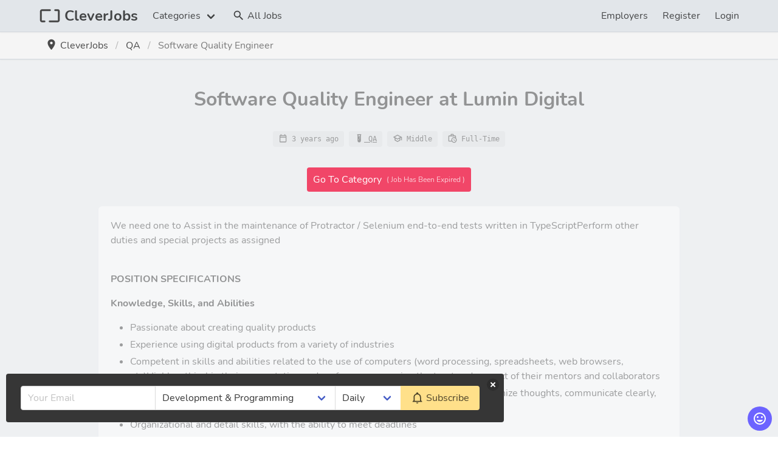

--- FILE ---
content_type: text/html; charset=UTF-8
request_url: https://cleverjobs.net/remote/software-quality-engineer-at-lumin-digital-lyfkz
body_size: 18780
content:
<!doctype html>
<html lang="en">
<head>
            
        <meta charset="utf-8">
    <meta name="viewport" content="width=device-width, maximum-scale=1.0, user-scalable=yes">

    <meta name="theme-color" content="#d7dde3"/>
    <meta name="mobile-web-app-capable" content="yes">
    <meta name="application-name" content="CleverJobs">
    <meta name="apple-mobile-web-app-capable" content="yes">
    <meta name="apple-mobile-web-app-status-bar-style" content="#d7dde3">
    <meta name="apple-mobile-web-app-title" content="CleverJobs">
    <meta name="msapplication-TileColor" content="#e2e6ea">
    <meta name="msapplication-TileImage" content="https://cleverjobs.net/images/clever-jobs/logo-512x512.png">

    <meta name="csrf-token" content="EHkgUTdZtOc7LyYgOLcCmHDfCESYT08oVhfXeM8x">
    <meta name="description" content="We need one to Assist in the maintenance of Protractor / Selenium end-to-end tests written in TypeScriptPerform other duties and special projects as assigned"/>
    
    <meta property="og:type" content="website"/>
    <meta property="og:title" content="Software Quality Engineer - Remote"/>
    <meta property="og:description" content="We need one to Assist in the maintenance of Protractor / Selenium end-to-end tests written in TypeScriptPerform other duties and special projects as assigned"/>
    <meta property="og:image" content="https://cleverjobs.net/storage/companies-logo/clever-jobs-aggregator-Bibe2.png"/>
    <meta property="og:url" content="https://cleverjobs.net/remote/software-quality-engineer-at-lumin-digital-lyfkz"/>

    <meta name="twitter:card" content="summary">
    <meta name="twitter:title" content="Software Quality Engineer - Remote"/>
    <meta name="twitter:description" content="We need one to Assist in the maintenance of Protractor / Selenium end-to-end tests written in TypeScriptPerform other duties and special projects as assigned"/>
    <meta name="twitter:image" content="https://cleverjobs.net/storage/companies-logo/clever-jobs-aggregator-Bibe2.png"/>

    <title>Software Quality Engineer - Remote</title>

    <link rel="manifest" href="/manifest.json">
    <link rel="icon" sizes="512x512" href="https://cleverjobs.net/images/clever-jobs/logo-512x512.png">
    <link rel="apple-touch-icon" href="https://cleverjobs.net/images/clever-jobs/logo-512x512.png">

    <link rel="dns-prefetch" href="//fonts.gstatic.com">
            <link rel="canonical" href="https://cleverjobs.net/remote/software-quality-engineer-at-lumin-digital-lyfkz"/>
                <link rel="alternate" type="application/rss+xml" title="RSS Feed for Remote Jobs" href="https://cleverjobs.net/categories/all/rss"/>
        <link rel="icon" href="https://cleverjobs.net/favicon.png" type="image/png"/>
    <link rel="preconnect" href="https://fonts.gstatic.com">
    <link rel="stylesheet" href="https://cleverjobs.net/css/24082601.css">
    <style>
        /* latin */
        @font-face {
            font-family: 'Nunito';
            font-style: normal;
            font-weight: 400;
            font-display: swap;
            src: url(https://fonts.gstatic.com/s/nunito/v16/XRXV3I6Li01BKofINeaB.woff2) format('woff2');
            unicode-range: U+0000-00FF, U+0131, U+0152-0153, U+02BB-02BC, U+02C6, U+02DA, U+02DC, U+2000-206F, U+2074, U+20AC, U+2122, U+2191, U+2193, U+2212, U+2215, U+FEFF, U+FFFD;
        }

        /* latin */
        @font-face {
            font-family: 'Nunito';
            font-style: normal;
            font-weight: 700;
            font-display: swap;
            src: url(https://fonts.gstatic.com/s/nunito/v16/XRXW3I6Li01BKofAjsOUYevI.woff2) format('woff2');
            unicode-range: U+0000-00FF, U+0131, U+0152-0153, U+02BB-02BC, U+02C6, U+02DA, U+02DC, U+2000-206F, U+2074, U+20AC, U+2122, U+2191, U+2193, U+2212, U+2215, U+FEFF, U+FFFD;
        }

        .svg {
            fill: currentColor;
            height: 1.3em;
            display: inline-block;
            vertical-align: middle;
            margin-top: -0.19em;
        }

    </style>
    </head>
<body>
<div id="app" class="has-background-light-blue">
            <nav id="header" class="navbar is-light has-background-grey-blue  has-shadow has-border-bottom " aria-label="main navigation">
    <div class="container">
        <div class="navbar-brand">
            <a class="navbar-item has-icon" href="https://cleverjobs.net"><svg class="svg  is-36x36" viewBox="0 0 24 24" width="24pt" height="24pt"><g><path d=" M 17.868 5.826 L 20.581 5.826 C 21.266 5.826 21.822 6.382 21.822 7.067 L 21.822 16.933 C 21.822 17.618 21.266 18.172 20.581 18.171 L 11.839 18.148" fill="none" vector-effect="non-scaling-stroke" stroke-width="3" stroke="rgb(70,70,70)" stroke-linejoin="round" stroke-linecap="round" stroke-miterlimit="3"/><path d=" M 6.132 18.174 L 3.419 18.174 C 2.734 18.174 2.178 17.618 2.178 16.933 L 2.178 7.067 C 2.178 6.382 2.734 5.828 3.419 5.829 L 12.161 5.852" fill="none" vector-effect="non-scaling-stroke" stroke-width="3" stroke="rgb(70,70,70)" stroke-linejoin="round" stroke-linecap="round" stroke-miterlimit="3"/></g></svg> <strong> CleverJobs</strong>
            </a>
            <a role="button" id="main_burger_navbar" class="navbar-burger burger" aria-label="Toggle navigation" data-toggle="collapse" data-target="#navbarSupportedContent" aria-expanded="false">
                <span aria-hidden="true"></span>
                <span aria-hidden="true"></span>
                <span aria-hidden="true"></span>
            </a>
        </div>

        <div id="navbarBasicExample" class="navbar-menu">
            <div class="navbar-start">
                <div class="navbar-item has-dropdown is-hoverable">
                    <a class="navbar-link" href="#" role="button" data-toggle="dropdown" aria-haspopup="true" aria-expanded="false">
                        Categories <span class="caret"></span>
                    </a>

                    <div class="navbar-dropdown is-hidden-mobile">
                        <div class="columns is-gapless">
                                                            <div class="column">

                                                                            <a class="navbar-item has-icon" href="https://cleverjobs.net/categories/design-art">
                                            <svg class="svg  " viewBox="0 0 24 24"><path d="M12,22A10,10 0 0,1 2,12A10,10 0 0,1 12,2C17.5,2 22,6 22,11A6,6 0 0,1 16,17H14.2C13.9,17 13.7,17.2 13.7,17.5C13.7,17.6 13.8,17.7 13.8,17.8C14.2,18.3 14.4,18.9 14.4,19.5C14.5,20.9 13.4,22 12,22M12,4A8,8 0 0,0 4,12A8,8 0 0,0 12,20C12.3,20 12.5,19.8 12.5,19.5C12.5,19.3 12.4,19.2 12.4,19.1C12,18.6 11.8,18.1 11.8,17.5C11.8,16.1 12.9,15 14.3,15H16A4,4 0 0,0 20,11C20,7.1 16.4,4 12,4M6.5,10C7.3,10 8,10.7 8,11.5C8,12.3 7.3,13 6.5,13C5.7,13 5,12.3 5,11.5C5,10.7 5.7,10 6.5,10M9.5,6C10.3,6 11,6.7 11,7.5C11,8.3 10.3,9 9.5,9C8.7,9 8,8.3 8,7.5C8,6.7 8.7,6 9.5,6M14.5,6C15.3,6 16,6.7 16,7.5C16,8.3 15.3,9 14.5,9C13.7,9 13,8.3 13,7.5C13,6.7 13.7,6 14.5,6M17.5,10C18.3,10 19,10.7 19,11.5C19,12.3 18.3,13 17.5,13C16.7,13 16,12.3 16,11.5C16,10.7 16.7,10 17.5,10Z" /></svg> Design &amp; Art
                                            <span class="has-text-grey-light is-size-7">&nbsp;[0]</span>
                                        </a>
                                                                            <a class="navbar-item has-icon" href="https://cleverjobs.net/categories/development-programming">
                                            <svg class="svg  " viewBox="0 0 24 24"><path d="M12.89,3L14.85,3.4L11.11,21L9.15,20.6L12.89,3M19.59,12L16,8.41V5.58L22.42,12L16,18.41V15.58L19.59,12M1.58,12L8,5.58V8.41L4.41,12L8,15.58V18.41L1.58,12Z" /></svg> Development &amp; Programming
                                            <span class="has-text-grey-light is-size-7">&nbsp;[0]</span>
                                        </a>
                                                                            <a class="navbar-item has-icon" href="https://cleverjobs.net/categories/product">
                                            <svg class="svg  " viewBox="0 0 24 24"><path d="M5 6V8C8.2 8 11.36 9.18 13.57 11.15C15.64 13 16.83 15.5 17 18H18.97A14 12.5 0 0 0 5 6M22 21H2V3H4V19H22Z" /></svg> Product
                                            <span class="has-text-grey-light is-size-7">&nbsp;[0]</span>
                                        </a>
                                                                            <a class="navbar-item has-icon" href="https://cleverjobs.net/categories/sales-marketing">
                                            <svg class="svg  " viewBox="0 0 24 24"><path d="M21 8C19.5 8 18.7 9.4 19.1 10.5L15.5 14.1C15.2 14 14.8 14 14.5 14.1L11.9 11.5C12.3 10.4 11.5 9 10 9C8.6 9 7.7 10.4 8.1 11.5L3.5 16C2.4 15.7 1 16.5 1 18C1 19.1 1.9 20 3 20C4.4 20 5.3 18.6 4.9 17.5L9.4 12.9C9.7 13 10.1 13 10.4 12.9L13 15.5C12.7 16.5 13.5 18 15 18C16.5 18 17.3 16.6 16.9 15.5L20.5 11.9C21.6 12.2 23 11.4 23 10C23 8.9 22.1 8 21 8M15 9L15.9 6.9L18 6L15.9 5.1L15 3L14.1 5.1L12 6L14.1 6.9L15 9M3.5 11L4 9L6 8.5L4 8L3.5 6L3 8L1 8.5L3 9L3.5 11Z" /></svg> Sales &amp; Marketing
                                            <span class="has-text-grey-light is-size-7">&nbsp;[0]</span>
                                        </a>
                                                                            <a class="navbar-item has-icon" href="https://cleverjobs.net/categories/writing-translation">
                                            <svg class="svg  " viewBox="0 0 24 24"><path d="M5,3C3.89,3 3,3.89 3,5V19C3,20.11 3.89,21 5,21H19C20.11,21 21,20.11 21,19V5C21,3.89 20.11,3 19,3H5M5,5H19V19H5V5M7,7V9H17V7H7M7,11V13H17V11H7M7,15V17H14V15H7Z" /></svg> Writing &amp; Translation
                                            <span class="has-text-grey-light is-size-7">&nbsp;[0]</span>
                                        </a>
                                                                    </div>
                                                    </div>
                    </div>
                </div>
                <a class="navbar-item" href="https://cleverjobs.net/remote"><span class="has-icon"><svg class="svg  " viewBox="0 0 24 24"><path d="M9.5,3A6.5,6.5 0 0,1 16,9.5C16,11.11 15.41,12.59 14.44,13.73L14.71,14H15.5L20.5,19L19,20.5L14,15.5V14.71L13.73,14.44C12.59,15.41 11.11,16 9.5,16A6.5,6.5 0 0,1 3,9.5A6.5,6.5 0 0,1 9.5,3M9.5,5C7,5 5,7 5,9.5C5,12 7,14 9.5,14C12,14 14,12 14,9.5C14,7 12,5 9.5,5Z" /></svg> All Jobs</span></a>
            </div>

            <div class="navbar-end">

                <!-- Authentication Links -->
                                    <a class="navbar-item" href="https://cleverjobs.net/employers"><span class="has-icon"> Employers</span></a>
                    <a class="navbar-item" href="https://cleverjobs.net/register"><span class="has-icon"> Register</span></a>
                    <a class="navbar-item" href="https://cleverjobs.net/login"><span class="has-icon"> Login</span></a>
                            </div>
        </div>
    </div>
</nav>
        <main id="main" class="has-shadow z-index">
            <div class="has-background-light has-shadow has-border-bottom">
    <div class="container has-padding">
        <nav class="breadcrumb" aria-label="breadcrumbs">
            <ol vocab="http://schema.org/" typeof="BreadcrumbList">
                <li property="itemListElement" typeof="ListItem">
                    <a property="item" typeof="WebPage" href="https://cleverjobs.net" title="Home Page" class="has-text-grey-dark">
                        <svg class="svg  " viewBox="0 0 24 24"><path d="M12,11.5A2.5,2.5 0 0,1 9.5,9A2.5,2.5 0 0,1 12,6.5A2.5,2.5 0 0,1 14.5,9A2.5,2.5 0 0,1 12,11.5M12,2A7,7 0 0,0 5,9C5,14.25 12,22 12,22C12,22 19,14.25 19,9A7,7 0 0,0 12,2Z" /></svg> &nbsp;<span property="name">CleverJobs</span>
                    </a>
                    <meta property="position" content="1">
                </li>

                
                                    <li property="itemListElement" typeof="ListItem">
                        <a property="item" typeof="WebPage" href="https://cleverjobs.net/categories/quality-assurance" title="QA" class="has-text-grey-dark">
                            <span property="name">QA</span>
                        </a>
                        <meta property="position" content="2">
                    </li>

                    <li property="itemListElement" typeof="ListItem" class="is-active">
                        <a property="item" typeof="WebPage" href="#" class="has-text-grey">
                            <span property="name">Software Quality Engineer</span>
                        </a>
                        <meta property="position" content="3">
                    </li>
                
                
                
                
                
                
                
                
                
                                                            </ol>
        </nav>
    </div>
</div>
    <section class="section">
        <div class="container">
            <div class="columns is-multiline is-centered">
                <div class="column is-10 has-text-centered is-paddingless-horizontal-mobile  is-grayscale is-transparent-50 is-disabled ">
                    
                    <h1 class="title is-size-4-mobile">Software Quality Engineer at  Lumin Digital  </h1>
                    <div class="tags has-padding-top-bottom is-family-monospace is-centered">
                        <span class="tag is-light-transparent"><svg class="svg  " viewBox="0 0 24 24"><path d="M19,4H18V2H16V4H8V2H6V4H5C3.89,4 3,4.9 3,6V20A2,2 0 0,0 5,22H19A2,2 0 0,0 21,20V6A2,2 0 0,0 19,4M19,20H5V10H19V20M19,8H5V6H19V8Z" /></svg> 3 years ago</span>
                        <a class="tag is-light-transparent is-underlined" href="https://cleverjobs.net/categories/quality-assurance"
                           title="Remote Jobs for QA"><svg class="svg  " viewBox="0 0 24 24"><path d="M7,2V4H8V18A4,4 0 0,0 12,22A4,4 0 0,0 16,18V4H17V2H7M11,16C10.4,16 10,15.6 10,15C10,14.4 10.4,14 11,14C11.6,14 12,14.4 12,15C12,15.6 11.6,16 11,16M13,12C12.4,12 12,11.6 12,11C12,10.4 12.4,10 13,10C13.6,10 14,10.4 14,11C14,11.6 13.6,12 13,12M14,7H10V4H14V7Z" /></svg> QA</a>
                        <span class="tag is-light-transparent"><svg class="svg  " viewBox="0 0 24 24"><path d="M12 3L1 9L5 11.18V17.18L12 21L19 17.18V11.18L21 10.09V17H23V9L12 3M18.82 9L12 12.72L5.18 9L12 5.28L18.82 9M17 16L12 18.72L7 16V12.27L12 15L17 12.27V16Z" /></svg> Middle</span>
                        <span class="tag is-light-transparent"><svg class="svg  " viewBox="0 0 24 24"><path d="M21 11.11V7A2 2 0 0 0 20.42 5.59A1.87 1.87 0 0 0 19 5H15V3A1.9 1.9 0 0 0 14.42 1.58A1.9 1.9 0 0 0 13 1H9A1.9 1.9 0 0 0 7.58 1.58A1.9 1.9 0 0 0 7 3V5H3A1.87 1.87 0 0 0 1.58 5.59A2 2 0 0 0 1 7V18A2 2 0 0 0 1.58 19.41A1.87 1.87 0 0 0 3 20H10.26A7 7 0 1 0 21 11.11M9 3H13V5H9M3 18V7H19V9.68A6.84 6.84 0 0 0 16 9A7 7 0 0 0 9 16A6.91 6.91 0 0 0 9.29 18M19 20A5 5 0 0 1 13 20A4.94 4.94 0 0 1 11 16A5 5 0 0 1 16 11A4.94 4.94 0 0 1 19 12A5 5 0 0 1 19 20M15 13H16.5V15.82L18.94 17.23L18.19 18.53L15 16.69V13" /></svg> Full-Time</span>
                                                                    </div>
                </div>

                                    <div class="column is-3 has-text-centered is-paddingless-horizontal-mobile">
                        <a class="button is-fullwidth is-danger" href="https://cleverjobs.net/categories/quality-assurance">
                            Go To Category &nbsp;<span class="is-transparent-75 is-size-7">( Job Has Been Expired )</span>
                        </a>
                    </div>
                
                <div class="column is-10 has-text-centered is-paddingless-horizontal-mobile  is-grayscale is-transparent-50 is-disabled ">
                    <div class="content box has-text-left ">
                        
                                                    <p>We need one to Assist in the maintenance of Protractor / Selenium end-to-end tests written in TypeScriptPerform other duties and special projects as assigned</p>
                        
                                                    <br>
                            <p style="font-size: 16px; text-align: start;"><span style="color: rgb(54, 54, 54); font-weight: 700;">POSITION SPECIFICATIONS</span></p><p><strong style="font-size: 1rem; text-align: inherit;">Knowledge, Skills, and Abilities</strong><br></p><ul><li>Passionate about creating quality products</li><li>Experience using digital products from a variety of industries</li><li>Competent in skills and abilities related to the use of computers (word processing, spreadsheets, web browsers, etc)Highly-ethical in their presentation and performance, earning the trust and respect of their mentors and collaborators</li><li>Demonstrate strong written and verbal communication skills, with the ability to organize thoughts, communicate clearly, and concisely</li><li>Organizational and detail skills, with the ability to meet deadlines</li><li>Critical thinkers, with problem solving and cross-functional collaboration skills</li><li>Able to pivot easily when challenges or obstacles arise</li><li>Willing to do a variety of tasks to help achieve business goals</li></ul><p style="font-size: 16px; text-align: start;"><span style="color: rgb(54, 54, 54); font-weight: 700;">Useful Experience</span></p><ul><li>Mobile iOS and Android platforms</li><li>Google Suite or Microsoft Office</li><li>Issue tracking with JiraAgile development environment</li><li>Automated end-to-end testing</li><li>Load / Performance testing</li><li>Digital Banking experience</li></ul><p style="font-size: 16px; text-align: start;"><span style="color: rgb(54, 54, 54); font-weight: 700;">Recommended Education</span></p><p style="margin-bottom: 1em; font-size: 16px; text-align: start;">College degree preferred. Relevant work experience can be used as a replacement.</p>
                        
                                                    <br>
                            <p><strong>Description
</strong></p><p>The Software Quality Engineer role is an entry level position for technically minded individuals to help test and improve the quality of the Lumin Digital offerings. An ideal candidate will be organized, have attention to detail, strong troubleshooting skills, and believe in the importance of quality.
</p><p><strong>ESSENTIAL FUNCTIONS
</strong></p><ul><li>Conduct product level user testing
</li><li>Document test scenarios and testing results
</li><li>Create test cases for functional areas of the product
</li><li>Run and analyze load tests using K6 and other load test tools
</li><li>Assist in maintenance of Protractor / Selenium end-to-end tests written in TypeScriptPerform other duties and special projects as assigned
</li></ul><p><strong>POSITION SPECIFICATIONS
</strong></p><ul><li>Knowledge, Skills, and Abilities
</li><li>Passionate about creating quality products
</li><li>Experience using digital products from a variety of industries
</li><li>Competent in skills and abilities related to the use of computers (word processing, spreadsheets, web browsers, etc)Highly-ethical in their presentation and performance, earning the trust and respect of their mentors and collaborators
</li><li>Demonstrate strong written and verbal communication skills, with the ability to organize thoughts, communicate clearly, and concisely
</li><li>Organizational and detail skills, with the ability to meet deadlines
</li><li>Critical thinkers, with problem solving and cross-functional collaboration skills
</li><li>Able to pivot easily when challenges or obstacles arise
</li><li>Willing to do a variety of tasks to help achieve business goals
</li></ul><p><strong>Useful Experience
</strong></p><ul><li>Mobile iOS and Android platforms
</li><li>Google Suite or Microsoft Office
</li><li>Issue tracking with JiraAgile development environment
</li><li>Automated end-to-end testing
</li><li>Load / Performance testing
</li><li>Digital Banking experience
</li></ul><p><strong>Recommended Education
</strong></p><p>College degree preferred. Relevant work experience can be used as a replacement.</p>
                        
                                            </div>

                    <div class=" is-grayscale is-transparent-50 is-disabled ">
                        <div class="tags margin-less is-family-monospace is-centered">
                            <span class="tag is-light-transparent"><svg class="svg  " viewBox="0 0 24 24"><path d="M17.9,17.39C17.64,16.59 16.89,16 16,16H15V13A1,1 0 0,0 14,12H8V10H10A1,1 0 0,0 11,9V7H13A2,2 0 0,0 15,5V4.59C17.93,5.77 20,8.64 20,12C20,14.08 19.2,15.97 17.9,17.39M11,19.93C7.05,19.44 4,16.08 4,12C4,11.38 4.08,10.78 4.21,10.21L9,15V16A2,2 0 0,0 11,18M12,2A10,10 0 0,0 2,12A10,10 0 0,0 12,22A10,10 0 0,0 22,12A10,10 0 0,0 12,2Z" /></svg></span>
                                                                                                <span class="tag is-light-transparent">🇺🇸 United States</span>
                                                            
                                                            <span class="tag is-light-transparent"><svg class="svg  " viewBox="0 0 24 24"><path d="M6.5 10C7.3 10 8 9.3 8 8.5S7.3 7 6.5 7 5 7.7 5 8.5 5.7 10 6.5 10M9 6L16 13L11 18L4 11V6H9M9 4H4C2.9 4 2 4.9 2 6V11C2 11.6 2.2 12.1 2.6 12.4L9.6 19.4C9.9 19.8 10.4 20 11 20S12.1 19.8 12.4 19.4L17.4 14.4C17.8 14 18 13.5 18 13C18 12.4 17.8 11.9 17.4 11.6L10.4 4.6C10.1 4.2 9.6 4 9 4M13.5 5.7L14.5 4.7L21.4 11.6C21.8 12 22 12.5 22 13S21.8 14.1 21.4 14.4L16 19.8L15 18.8L20.7 13L13.5 5.7Z" /></svg></span>
                                                                    <a href="https://cleverjobs.net/tags/android" class="tag is-light-transparent is-underlined">android</a>
                                                                    <a href="https://cleverjobs.net/tags/ios" class="tag is-light-transparent is-underlined">ios</a>
                                                                    <a href="https://cleverjobs.net/tags/mobile" class="tag is-light-transparent is-underlined">mobile</a>
                                                                    <a href="https://cleverjobs.net/tags/swift" class="tag is-light-transparent is-underlined">swift</a>
                                                                    <a href="https://cleverjobs.net/tags/kotlin" class="tag is-light-transparent is-underlined">kotlin</a>
                                                                    <a href="https://cleverjobs.net/tags/java" class="tag is-light-transparent is-underlined">java</a>
                                                                                    </div>
                    </div>
                </div>

                                    <div class="column is-3 has-text-centered is-paddingless-horizontal-mobile">
                        <a class="button is-fullwidth is-danger" href="https://cleverjobs.net/categories/quality-assurance">
                            Go To Category &nbsp;<span class="is-transparent-75 is-size-7">( Job Has Been Expired )</span>
                        </a>
                    </div>
                
            </div>
        </div>
    </section>
    <div class="section has-background-white has-inner-shadow has-border-top">
    <div class="container has-text-centered">
        <div class="columns is-centered">
            <div class="column is-10">
                <strong class="is-size-4">🎉 Let Employers Find You!</strong>
                <p class="has-text-grey">Employers will see your profile when they are sending a job in your skill.</p>
                <br>
                <a class="button is-success" href="https://cleverjobs.net/register">Create Your Profile &nbsp; <span class="is-transparent-50"> (simple)</span></a>
            </div>
        </div>
    </div>
</div>
    </main>
    <div id="footer" class="section has-background-grey-blue has-border-top">
    <div class="container">
        <div class="columns is-multiline has-text-centered-mobile has-text-grey">
            <div class="column is-narrow">
                <ul>
                    <li class="has-padding-top-bottom-small has-text-grey-dark has-text-weight-bold">CLEVERJOBS</li>
                    <li class="has-padding-top-bottom-small"><a class="has-text-grey" href="https://cleverjobs.net/companies/cleverjobs">About</a></li>
                    <li class="has-padding-top-bottom-small"><a class="has-text-grey" href="https://cleverjobs.net/contact">Contact</a></li>
                    <li class="has-padding-top-bottom-small"><a class="has-text-grey" href="https://cleverjobs.net/pricing">Pricing</a></li>
                    <li class="has-padding-top-bottom-small"><a class="has-text-grey" href="https://cleverjobs.net/api-document">API</a></li>
                </ul>
            </div>
            <div class="column is-1 is-paddingless"></div>
            <div class="column is-narrow">
                <ul>
                    <li class="has-padding-top-bottom-small has-text-grey-dark has-text-weight-bold">LINKS</li>
                    <li class="has-padding-top-bottom-small"><a class="has-text-grey" href="https://cleverjobs.net/tags">Tags</a></li>
                    <li class="has-padding-top-bottom-small"><a class="has-text-grey" href="https://cleverjobs.net/courses">Shelves</a></li>
                    <li class="has-padding-top-bottom-small"><a class="has-text-grey" href="https://cleverjobs.net/companies">Companies</a></li>
                    <li class="has-padding-top-bottom-small"><a class="has-text-grey" href="https://cleverjobs.net/categories">Categories</a></li>
                    <li class="has-padding-top-bottom-small"><a class="has-text-grey has-icon" href="https://cleverjobs.net/categories/all/rss">RSS Feed </a></li>
                </ul>
            </div>
            <div class="column is-1 is-paddingless"></div>
            <div class="column is-narrow">
                <ul>
                    <li class="has-padding-top-bottom-small has-text-grey-dark has-text-weight-bold">SOCIAL MEDIA</li>
                    <li class="has-padding-top-bottom-small"><a class="has-text-grey" href="https://t.me/remotejobss" rel="me" target="_blank"><svg class="svg color-telegram is-20x20" viewBox="0 0 48 48" width="24px" height="24px"><path d="M39.175,10.016c1.687,0,2.131,1.276,1.632,4.272c-0.571,3.426-2.216,14.769-3.528,21.83 c-0.502,2.702-1.407,3.867-2.724,3.867c-0.724,0-1.572-0.352-2.546-0.995c-1.32-0.872-7.984-5.279-9.431-6.314 c-1.32-0.943-3.141-2.078-0.857-4.312c0.813-0.796,6.14-5.883,10.29-9.842c0.443-0.423,0.072-1.068-0.42-1.068 c-0.112,0-0.231,0.034-0.347,0.111c-5.594,3.71-13.351,8.859-14.338,9.53c-0.987,0.67-1.949,1.1-3.231,1.1 c-0.655,0-1.394-0.112-2.263-0.362c-1.943-0.558-3.84-1.223-4.579-1.477c-2.845-0.976-2.17-2.241,0.593-3.457 c11.078-4.873,25.413-10.815,27.392-11.637C36.746,10.461,38.178,10.016,39.175,10.016 M39.175,7.016L39.175,7.016 c-1.368,0-3.015,0.441-5.506,1.474L33.37,8.614C22.735,13.03,13.092,17.128,6.218,20.152c-1.074,0.473-4.341,1.91-4.214,4.916 c0.054,1.297,0.768,3.065,3.856,4.124l0.228,0.078c0.862,0.297,2.657,0.916,4.497,1.445c1.12,0.322,2.132,0.478,3.091,0.478 c1.664,0,2.953-0.475,3.961-1.028c-0.005,0.168-0.001,0.337,0.012,0.507c0.182,2.312,1.97,3.58,3.038,4.338l0.149,0.106 c1.577,1.128,8.714,5.843,9.522,6.376c1.521,1.004,2.894,1.491,4.199,1.491c2.052,0,4.703-1.096,5.673-6.318 c0.921-4.953,1.985-11.872,2.762-16.924c0.331-2.156,0.603-3.924,0.776-4.961c0.349-2.094,0.509-4.466-0.948-6.185 C42.208,7.875,41.08,7.016,39.175,7.016L39.175,7.016z"/></svg> Telegram Channel</a></li>

                </ul>
            </div>

            <div class="column">
                <div class="has-text-right has-text-centered-mobile">
                    <b class="is-size-5 has-text-grey-dark">16,284,117</b><br>
                    <span>Unique Alerts Delivered</span><br><br>
                    <?xml version="1.0" encoding="UTF-8"?>
<svg class="svg  " viewBox="0 0 200 120" version="1.1" xmlns="http://www.w3.org/2000/svg" xmlns:xlink="http://www.w3.org/1999/xlink">
    <!-- Generator: Sketch 56.3 (81716) - https://sketch.com -->
    <title>large/bitcoin-1</title>
    <desc>Created with Sketch.</desc>
    <g id="Rounded" stroke="none" stroke-width="1" fill="none" fill-rule="evenodd">
        <g id="Large" transform="translate(-32.000000, -2644.000000)">
            <g id="large/bitcoin-1" transform="translate(32.000000, 2644.000000)">
                <rect id="Background" fill="#F89C2E" x="0" y="0" width="200" height="120" rx="8"></rect>
                <g id="Logo" transform="translate(60.000000, 20.000000)">
                    <g id="bitcoin">
                        <path d="M78.7943257,49.4298454 C73.4518257,70.7519847 51.7480757,83.7283528 30.3168257,78.4111887 C8.8943257,73.0952683 -4.1469243,51.4982533 1.1980757,30.1773578 C6.5380757,8.85273094 28.2418257,-4.124881 49.6668257,1.1910394 C71.0968257,6.50695979 84.1368257,28.1064623 78.7943257,49.4298454 L78.7943257,49.4298454 Z" id="coin" fill="#FFFFFF"></path>
                        <path d="M57.6255757,34.1313379 C58.4218257,28.835318 54.3693257,25.9883031 48.8280757,24.0890493 L50.6255757,16.91492 L46.2368257,15.8266115 L44.4868257,22.8116862 C43.3330757,22.5256165 42.1480757,22.255716 40.9705757,21.9883031 L42.7330757,14.9572086 L38.3468257,13.8689001 L36.5480757,21.0405419 C35.5930757,20.824124 34.6555757,20.6101936 33.7455757,20.3850692 L33.7505757,20.3626812 L27.6980757,18.8589498 L26.5305757,23.5231289 C26.5305757,23.5231289 29.7868257,24.2656663 29.7180757,24.3116862 C31.4955757,24.7532285 31.8168257,25.9236265 31.7630757,26.8514872 L29.7155757,35.0243727 C29.8380757,35.0554673 29.9968257,35.1002434 30.1718257,35.1698951 C30.0255757,35.1338255 29.8693257,35.0940245 29.7080757,35.0554673 L26.8380757,46.5044722 C26.6205757,47.0417857 26.0693257,47.8477558 24.8268257,47.5417857 C24.8705757,47.6052185 21.6368257,46.7494971 21.6368257,46.7494971 L19.4580757,51.7482533 L25.1693257,53.16492 C26.2318257,53.4298454 27.2730757,53.7072086 28.2980757,53.9684026 L26.4818257,61.2246215 L30.8655757,62.3129299 L32.6643257,55.1338255 C33.8618257,55.4572086 35.0243257,55.755716 36.1618257,56.0368105 L34.3693257,63.1823329 L38.7580757,64.2706414 L40.5743257,57.0281041 C48.0580757,58.4373081 53.6855757,57.8689001 56.0543257,51.1338255 C57.9630757,45.7109399 55.9593257,42.5828304 52.0218257,40.5430294 C54.8893257,39.8850692 57.0493257,38.0082036 57.6255757,34.1313379 L57.6255757,34.1313379 Z M47.5980757,48.1226314 C46.2418257,53.545517 37.0655757,50.613925 34.0905757,49.8788503 L36.5005757,40.2656663 C39.4755757,41.0044722 49.0155757,42.4671588 47.5980757,48.1226314 L47.5980757,48.1226314 Z M48.9555757,34.0529797 C47.7180757,38.9858155 40.0805757,36.4795966 37.6030757,35.8651687 L39.7880757,27.1462633 C42.2655757,27.7606911 50.2443257,28.9074573 48.9555757,34.0529797 L48.9555757,34.0529797 Z" id="symbol-copy" fill="#F89C2E"></path>
                    </g>
                </g>
            </g>
        </g>
    </g>
</svg>                    <?xml version="1.0" encoding="UTF-8"?>
<svg class="svg  " viewBox="0 0 200 120" version="1.1" xmlns="http://www.w3.org/2000/svg" xmlns:xlink="http://www.w3.org/1999/xlink">
    <!-- Generator: Sketch 56.3 (81716) - https://sketch.com -->
    <title>large/mastercard</title>
    <desc>Created with Sketch.</desc>
    <g id="Rounded" stroke="none" stroke-width="1" fill="none" fill-rule="evenodd">
        <g id="Large" transform="translate(-32.000000, -404.000000)">
            <g id="large/mastercard" transform="translate(32.000000, 404.000000)">
                <rect id="Background" fill="#10427A" x="0" y="0" width="200" height="120" rx="8"></rect>
                <g id="Logo" transform="translate(52.000000, 20.000000)" fill-rule="nonzero">
                    <g id="mastercard">
                        <rect id="Rectangle-path" fill="#FF5F00" x="36.444549" y="6.79534022" width="27.0118354" height="49.9501544"></rect>
                        <path d="M38.1595777,31.7704094 C38.1595777,21.621526 42.7901781,12.6199079 49.9075824,6.79533142 C44.6767188,2.55927578 38.0738258,-7.82864208e-06 30.8706697,-7.82864208e-06 C13.8060499,-7.82864208e-06 6.74147421e-07,14.2084287 6.74147421e-07,31.7704094 C6.74147421e-07,49.3323899 13.8060499,63.5408265 30.8706697,63.5408265 C38.0738258,63.5408265 44.6767188,60.9815429 49.9075824,56.7454874 C42.7901781,51.0091618 38.1595777,41.9192929 38.1595777,31.7704094 Z" id="Shape" fill="#EB001B"></path>
                        <path d="M99.900916,31.7704094 C99.900916,49.3323899 86.0948668,63.5408265 69.0302469,63.5408265 C61.8270906,63.5408265 55.2241973,60.9815429 49.9933344,56.7454874 C57.1964902,50.920911 61.7413387,41.9192929 61.7413387,31.7704094 C61.7413387,21.621526 57.1107383,12.6199079 49.9933344,6.79533142 C55.2241973,2.55927578 61.8270906,-7.82864208e-06 69.0302469,-7.82864208e-06 C86.0948668,-7.82864208e-06 99.900916,14.2966799 99.900916,31.7704094 Z" id="Shape" fill="#F79E1B"></path>
                    </g>
                    <path d="M14.5714286,83.8235292 L14.5714286,78.5294113 C14.5714286,76.4999997 13.2380952,75.1764701 10.9523809,75.1764701 C9.80952379,75.1764701 8.57142853,75.5294112 7.71428569,76.6764701 C7.04761902,75.705882 6.09523806,75.1764701 4.66666666,75.1764701 C3.71428569,75.1764701 2.76190473,75.4411763 2,76.4117648 L2,75.3529409 L0,75.3529409 L0,83.8235292 L2,83.8235292 L2,79.1470587 C2,77.6470586 2.85714284,76.9411763 4.19047618,76.9411763 C5.52380951,76.9411763 6.19047617,77.7352936 6.19047617,79.1470587 L6.19047617,83.8235292 L8.19047617,83.8235292 L8.19047617,79.1470587 C8.19047617,77.6470586 9.14285713,76.9411763 10.3809523,76.9411763 C11.7142857,76.9411763 12.3809524,77.7352936 12.3809524,79.1470587 L12.3809524,83.8235292 L14.5714286,83.8235292 L14.5714286,83.8235292 Z M44.1904762,75.3529409 L40.9523808,75.3529409 L40.9523808,72.7941173 L38.9523812,72.7941173 L38.9523812,75.3529409 L37.1428572,75.3529409 L37.1428572,77.0294113 L38.9523812,77.0294113 L38.9523812,80.9117645 C38.9523812,82.8529411 39.8095237,84 42.0952384,84 C42.9523809,84 43.904762,83.7352938 44.5714285,83.3823527 L44.0000002,81.7941173 C43.4285714,82.1470584 42.7619049,82.2352938 42.2857143,82.2352938 C41.3333336,82.2352938 40.9523808,81.7058822 40.9523808,80.8235291 L40.9523808,77.0294113 L44.1904762,77.0294113 L44.1904762,75.3529409 L44.1904762,75.3529409 Z M61.1428572,75.1764701 C60.0000001,75.1764701 59.2380954,75.705882 58.7619047,76.4117648 L58.7619047,75.3529409 L56.7619047,75.3529409 L56.7619047,83.8235292 L58.7619047,83.8235292 L58.7619047,79.0588233 C58.7619047,77.6470586 59.4285713,76.8529409 60.6666666,76.8529409 C61.047619,76.8529409 61.5238096,76.9411763 61.9047619,77.0294113 L62.4761907,75.2647055 C62.0952383,75.1764701 61.5238096,75.1764701 61.1428572,75.1764701 L61.1428572,75.1764701 L61.1428572,75.1764701 Z M35.5238095,76.0588232 C34.5714286,75.4411763 33.2380953,75.1764701 31.8095238,75.1764701 C29.5238096,75.1764701 27.9999999,76.235294 27.9999999,77.9117644 C27.9999999,79.3235295 29.1428572,80.1176468 31.142857,80.382353 L32.0952382,80.470588 C33.1428571,80.6470583 33.7142856,80.9117645 33.7142856,81.3529411 C33.7142856,81.970588 32.9523809,82.4117646 31.6190475,82.4117646 C30.2857143,82.4117646 29.2380952,81.970588 28.5714284,81.5294114 L27.6190475,82.9411765 C28.6666666,83.6470584 30.0952381,84 31.5238094,84 C34.1904762,84 35.7142857,82.8529411 35.7142857,81.2647057 C35.7142857,79.7647056 34.4761904,78.9705883 32.5714285,78.7058821 L31.6190475,78.6176467 C30.7619047,78.5294113 30.0952381,78.352941 30.0952381,77.8235294 C30.0952381,77.2058821 30.7619047,76.8529409 31.8095238,76.8529409 C32.9523809,76.8529409 34.095238,77.2941175 34.6666665,77.5588232 L35.5238095,76.0588232 L35.5238095,76.0588232 Z M88.6666667,75.1764701 C87.5238096,75.1764701 86.7619049,75.705882 86.2857143,76.4117648 L86.2857143,75.3529409 L84.2857143,75.3529409 L84.2857143,83.8235292 L86.2857143,83.8235292 L86.2857143,79.0588233 C86.2857143,77.6470586 86.9523809,76.8529409 88.1904762,76.8529409 C88.5714285,76.8529409 89.0476191,76.9411763 89.4285715,77.0294113 L90.0000002,75.2647055 C89.6190479,75.1764701 89.0476191,75.1764701 88.6666667,75.1764701 L88.6666667,75.1764701 L88.6666667,75.1764701 Z M63.1428572,79.5882348 C63.1428572,82.1470584 65.0476191,84 68.0000002,84 C69.3333333,84 70.2857144,83.7352938 71.2380952,83.0294115 L70.2857144,81.5294114 C69.5238097,82.0588234 68.761905,82.3235292 67.904762,82.3235292 C66.2857144,82.3235292 65.1428572,81.2647057 65.1428572,79.5882348 C65.1428572,77.9999998 66.2857144,76.9411763 67.904762,76.8529409 C68.761905,76.8529409 69.5238097,77.1176467 70.2857144,77.6470586 L71.2380952,76.1470586 C70.2857144,75.4411763 69.3333333,75.1764701 68.0000002,75.1764701 C65.0476191,75.1764701 63.1428572,77.0294113 63.1428572,79.5882348 L63.1428572,79.5882348 L63.1428572,79.5882348 Z M81.6190477,79.5882348 L81.6190477,75.3529409 L79.6190477,75.3529409 L79.6190477,76.4117648 C78.9523811,75.6176466 78,75.1764701 76.7619047,75.1764701 C74.1904763,75.1764701 72.1904763,77.0294113 72.1904763,79.5882348 C72.1904763,82.1470584 74.1904763,84 76.7619047,84 C78.0952382,84 79.0476193,83.558823 79.6190477,82.7647057 L79.6190477,83.8235292 L81.6190477,83.8235292 L81.6190477,79.5882348 Z M74.2857145,79.5882348 C74.2857145,78.0882348 75.3333334,76.8529409 77.0476193,76.8529409 C78.666667,76.8529409 79.8095241,77.9999998 79.8095241,79.5882348 C79.8095241,81.0882349 78.666667,82.3235292 77.0476193,82.3235292 C75.3333334,82.2352938 74.2857145,81.0882349 74.2857145,79.5882348 L74.2857145,79.5882348 Z M50.3809523,75.1764701 C47.7142857,75.1764701 45.8095238,76.9411763 45.8095238,79.5882348 C45.8095238,82.2352938 47.7142857,84 50.4761905,84 C51.8095238,84 53.142857,83.6470584 54.1904759,82.8529411 L53.2380952,81.5294114 C52.4761905,82.0588234 51.5238094,82.4117646 50.5714287,82.4117646 C49.3333334,82.4117646 48.0952381,81.882353 47.8095238,80.382353 L54.5714283,80.382353 L54.5714283,79.6764701 C54.6666665,76.9411763 52.9523806,75.1764701 50.3809523,75.1764701 L50.3809523,75.1764701 L50.3809523,75.1764701 Z M50.3809523,76.7647055 C51.6190476,76.7647055 52.4761905,77.4705883 52.6666665,78.7941175 L47.9047621,78.7941175 C48.0952381,77.6470586 48.952381,76.7647055 50.3809523,76.7647055 L50.3809523,76.7647055 Z M100,79.5882348 L100,72 L98,72 L98,76.4117648 C97.3333334,75.6176466 96.3809523,75.1764701 95.1428574,75.1764701 C92.5714286,75.1764701 90.5714286,77.0294113 90.5714286,79.5882348 C90.5714286,82.1470584 92.5714286,84 95.1428574,84 C96.4761905,84 97.4285716,83.558823 98,82.7647057 L98,83.8235292 L100,83.8235292 L100,79.5882348 Z M92.6666668,79.5882348 C92.6666668,78.0882348 93.7142857,76.8529409 95.4285716,76.8529409 C97.0476193,76.8529409 98.1904764,77.9999998 98.1904764,79.5882348 C98.1904764,81.0882349 97.0476193,82.3235292 95.4285716,82.3235292 C93.7142857,82.2352938 92.6666668,81.0882349 92.6666668,79.5882348 L92.6666668,79.5882348 Z M25.8095239,79.5882348 L25.8095239,75.3529409 L23.8095239,75.3529409 L23.8095239,76.4117648 C23.1428571,75.6176466 22.1904762,75.1764701 20.9523809,75.1764701 C18.3809522,75.1764701 16.3809522,77.0294113 16.3809522,79.5882348 C16.3809522,82.1470584 18.3809522,84 20.9523809,84 C22.2857142,84 23.2380953,83.558823 23.8095239,82.7647057 L23.8095239,83.8235292 L25.8095239,83.8235292 L25.8095239,79.5882348 Z M18.3809523,79.5882348 C18.3809523,78.0882348 19.4285714,76.8529409 21.1428571,76.8529409 C22.7619047,76.8529409 23.9047618,77.9999998 23.9047618,79.5882348 C23.9047618,81.0882349 22.7619047,82.3235292 21.1428571,82.3235292 C19.4285714,82.2352938 18.3809523,81.0882349 18.3809523,79.5882348 Z" id="Shape" fill="#FFFFFF"></path>
                </g>
            </g>
        </g>
    </g>
</svg>                    <?xml version="1.0" encoding="UTF-8"?>
<svg class="svg  " viewBox="0 0 200 120" version="1.1" xmlns="http://www.w3.org/2000/svg" xmlns:xlink="http://www.w3.org/1999/xlink">
    <!-- Generator: Sketch 56.3 (81716) - https://sketch.com -->
    <title>large/visa-electron</title>
    <desc>Created with Sketch.</desc>
    <g id="Rounded" stroke="none" stroke-width="1" fill="none" fill-rule="evenodd">
        <g id="Large" transform="translate(-32.000000, -216.000000)">
            <g id="large/visa-electron" transform="translate(32.000000, 216.000000)">
                <rect id="Background" fill="#25459A" x="0" y="0" width="200" height="120" rx="8"></rect>
                <g id="Logo" transform="translate(32.000000, 32.000000)" fill="#FFFFFF" fill-rule="nonzero">
                    <path d="M50.1169484,0.768541166 L32.8356489,42.867901 L21.5603259,42.867901 L13.0553711,9.26896794 C12.5404046,7.20432042 12.0920213,6.44438552 10.5226797,5.5717083 C7.95796088,4.14908955 3.7227614,2.81855803 0,1.99063351 L0.251162078,0.768541166 L18.4031006,0.768541166 C20.713286,0.768541166 22.79338,2.33918801 23.3218318,5.05877378 L27.8157786,29.4223034 L38.9098942,0.768541166 L50.1169484,0.768541166 Z M65.3594525,0.768541166 L56.5401236,42.867901 L45.8733206,42.867901 L54.6926495,0.768541166 L65.3594525,0.768541166 Z M94.2936612,29.1228046 C94.3383308,18.0138132 79.2509066,17.3976033 79.3495173,12.4334986 C79.3857591,10.924817 80.7932782,9.31802373 83.874649,8.90750401 C85.4010063,8.70611699 89.6176638,8.54517943 94.3939575,10.7922802 L96.262502,1.85981799 C93.6960972,0.912266111 90.3939058,0 86.285973,0 C75.7413798,0 68.3236708,5.71887577 68.264673,13.9146401 C68.1955612,19.9769066 73.5626755,23.3557337 77.5989679,25.374768 C81.7566276,27.4368335 83.1506615,28.7622015 83.1312766,30.6048067 C83.1017777,33.4293893 79.8113858,34.6798824 76.7519285,34.7263562 C71.3873423,34.8132798 68.277315,33.2460753 65.7968793,32.0661538 L63.8609085,41.2946723 C66.3565155,42.462545 70.9558152,43.4772259 75.7194668,43.5288635 C86.9290496,43.5288635 94.2607911,37.8753955 94.2936612,29.1228046 L94.2936612,29.1228046 Z M122.138096,42.867901 L132,42.867901 L123.383792,0.768541166 L114.284646,0.768541166 C112.232365,0.768541166 110.507943,1.98460911 109.742658,3.85475463 L93.7373962,42.867901 L104.938551,42.867901 L107.160239,36.5792893 L120.845201,36.5792893 L122.138096,42.867901 Z M110.231496,27.9523501 L115.848087,12.1426062 L119.074424,27.9523501 L110.231496,27.9523501 Z M79.0104485,54.4560906 L74.6766384,54.4560906 L74.6766384,58.5750578 L79.5245725,58.5750578 L79.5245725,59.8135021 L73.2160213,59.8135021 L73.2160213,48.3860782 L79.2759387,48.3860782 L79.2759387,49.6245225 L74.6766384,49.6245225 L74.6766384,53.2348586 L79.0104485,53.2348586 L79.0104485,54.4560906 Z M81.7635385,47.7764092 L83.2241561,47.7764092 L83.2241561,59.8131578 L81.7635385,59.8131578 L81.7635385,47.7764092 Z M86.9087371,55.9813821 C86.9416072,57.9995555 88.187304,58.8300618 89.6639344,58.8300618 C90.7107243,58.8300618 91.3580147,58.6433054 91.8898375,58.4066326 L92.1553277,59.4746726 C91.6403611,59.7113453 90.7444374,59.9996562 89.465028,59.9996562 C86.9921771,59.9996562 85.5147037,58.3214307 85.5147037,55.8462632 C85.5147037,53.3710958 86.9416072,51.4381248 89.2829773,51.4381248 C91.9227076,51.4381248 92.6037111,53.7781735 92.6037111,55.2868549 C92.6037111,55.5915173 92.5868548,55.811838 92.5531417,55.9813821 L86.9087371,55.9813821 L86.9087371,55.9813821 Z M91.1919778,54.9133421 C91.2088341,53.9812819 90.8101776,52.5061645 89.1666672,52.5061645 C87.6723375,52.5061645 87.0410609,53.8797274 86.9247509,54.9133421 L91.1919778,54.9133421 Z M100.552738,59.5249333 C100.170937,59.7116897 99.3238976,60 98.2450807,60 C95.8211141,60 94.244187,58.321775 94.244187,55.8121824 C94.244187,53.2862382 95.9365811,51.4384689 98.5602977,51.4384689 C99.4233513,51.4384689 100.186951,51.6579293 100.585608,51.8791107 L100.254377,53.0151402 C99.9046048,52.8283838 99.3567682,52.6244148 98.5602977,52.6244148 C96.7170378,52.6244148 95.7216609,54.0315421 95.7216609,55.7278408 C95.7216609,57.626387 96.9167879,58.7959809 98.5105708,58.7959809 C99.3407544,58.7959809 99.8885915,58.592873 100.303261,58.4061166 L100.552738,59.5249333 Z M104.65081,49.6411325 L104.65081,51.6076686 L106.74186,51.6076686 L106.74186,52.7428376 L104.65081,52.7428376 L104.65081,57.1681883 C104.65081,58.1863124 104.933157,58.7620722 105.746483,58.7620722 C106.144297,58.7620722 106.37776,58.7285078 106.593523,58.6596574 L106.660106,59.7965478 C106.37776,59.8981017 105.929377,59.9996562 105.364683,59.9996562 C104.68368,59.9996562 104.135843,59.7621226 103.787756,59.3731186 C103.3891,58.9144039 103.223063,58.1863124 103.223063,57.2198264 L103.223063,52.7428376 L101.977366,52.7428376 L101.977366,51.6076686 L103.223063,51.6076686 L103.223063,50.0817743 L104.65081,49.6411325 Z M108.782679,54.1678656 C108.782679,53.2013801 108.764979,52.3708738 108.716096,51.6074965 L109.994662,51.6074965 L110.061245,53.234945 L110.11013,53.234945 C110.475916,52.1333404 111.37184,51.4379527 112.351203,51.4379527 C112.501226,51.4379527 112.617536,51.4551653 112.750702,51.471517 L112.750702,52.8795054 C112.600679,52.8450802 112.452342,52.8450802 112.25175,52.8450802 C111.223502,52.8450802 110.491929,53.6248093 110.293022,54.7444868 C110.260152,54.9475952 110.243296,55.2014803 110.243296,55.4398748 L110.243296,59.8135885 L108.782679,59.8135885 L108.782679,54.1678656 Z M121.730421,55.6425525 C121.730421,58.6771283 119.654541,59.9999142 117.728684,59.9999142 C115.570207,59.9999142 113.877813,58.3716056 113.877813,55.7785316 C113.877813,53.0486188 115.653647,51.4383828 117.861851,51.4383828 C120.169507,51.4383828 121.730421,53.1501727 121.730421,55.6425525 Z M115.371301,55.7277549 C115.371301,57.5247473 116.36752,58.881097 117.795267,58.881097 C119.190144,58.881097 120.235248,57.5410993 120.235248,55.6933297 C120.235248,54.3034151 119.555087,52.5563392 117.828138,52.5563392 C116.118887,52.5563392 115.371301,54.1846483 115.371301,55.7277549 Z M123.969135,53.828262 C123.969135,52.9641913 123.951435,52.2860159 123.902552,51.6078405 L125.197131,51.6078405 L125.280571,52.9641913 L125.313442,52.9641913 C125.712099,52.2008137 126.641735,51.4382967 127.970029,51.4382967 C129.081716,51.4382967 130.808666,52.1164722 130.808666,54.9298663 L130.808666,59.813072 L129.348049,59.813072 L129.348049,55.0830583 C129.348049,53.7611333 128.866795,52.6586681 127.488775,52.6586681 C126.542282,52.6586681 125.794695,53.3540556 125.530048,54.1845625 C125.462622,54.3713188 125.429752,54.625204 125.429752,54.8799499 L125.429752,59.813072 L123.969135,59.813072 L123.969135,53.828262 Z" id="Shape"></path>
                </g>
            </g>
        </g>
    </g>
</svg>                    <?xml version="1.0" encoding="UTF-8"?>
<svg class="svg  " viewBox="0 0 200 120" version="1.1" xmlns="http://www.w3.org/2000/svg" xmlns:xlink="http://www.w3.org/1999/xlink">
    <!-- Generator: Sketch 56.3 (81716) - https://sketch.com -->
    <title>large/paypal</title>
    <desc>Created with Sketch.</desc>
    <g id="Rounded" stroke="none" stroke-width="1" fill="none" fill-rule="evenodd">
        <g id="Large" transform="translate(-32.000000, -1532.000000)">
            <g id="large/paypal" transform="translate(32.000000, 1532.000000)">
                <rect id="Background" fill="#B9E8FF" x="0" y="0" width="200" height="120" rx="8"></rect>
                <g id="Logo" transform="translate(68.000000, 20.000000)" fill-rule="nonzero">
                    <g id="paypal">
                        <path d="M57.6853764,6.22702374 C53.9840517,2.01981365 47.2933657,0.216093599 38.7343287,0.216093599 L13.8930008,0.216093599 C12.1418364,0.216093599 10.6537889,1.48619475 10.3796167,3.20832845 L0.0362493927,68.6295632 C-0.169379757,69.9195097 0.832233199,71.0881791 2.14339541,71.0881791 L17.4793501,71.0881791 L21.3310273,46.7247282 L21.2116297,47.487671 C21.4858019,45.7655372 22.9627941,44.4954363 24.7117474,44.4954363 L31.9994214,44.4954363 C46.3160745,44.4954363 57.5261797,38.6961897 60.8007688,21.9202701 C60.8980556,21.4241369 60.9820762,20.9412338 61.0550413,20.469356 C60.641572,20.2510573 60.641572,20.2510573 61.0550413,20.469356 C62.0301214,14.2687927 61.0484081,10.0483524 57.6853764,6.22702374" id="Shape" fill="#27346A"></path>
                        <path d="M27.1991967,18.2356537 C27.6082441,18.0416105 28.0637235,17.9335637 28.5413138,17.9335637 L48.0163845,17.9335637 C50.3225264,17.9335637 52.4738936,18.0835062 54.4395314,18.3988265 C55.0033534,18.489233 55.5494866,18.5928697 56.0801424,18.7119417 C56.6107985,18.8288086 57.1259768,18.9611108 57.6256778,19.1066433 C57.8755281,19.1794095 58.1209565,19.2543807 58.3619626,19.333762 C59.3281985,19.6556974 60.2281026,20.0305536 61.0550413,20.469356 C62.0301214,14.2665876 61.0484081,10.0483524 57.6853764,6.22702374 C53.9818406,2.01981365 47.2933657,0.216093599 38.7343287,0.216093599 L13.8907898,0.216093599 C12.1418364,0.216093599 10.6537889,1.48619475 10.3796167,3.20832845 L0.0362493927,68.6273581 C-0.169379757,69.9195097 0.832233199,71.085974 2.14118435,71.085974 L17.4793501,71.085974 L25.4701431,20.5509423 C25.633762,19.514575 26.3015039,18.6656359 27.1991967,18.2356537 Z" id="Shape" fill="#27346A"></path>
                        <path d="M60.8007688,21.9202701 C57.5261797,38.6939846 46.3160745,44.4954363 31.9994214,44.4954363 L24.7095363,44.4954363 C22.960583,44.4954363 21.4835908,45.7655372 21.2116297,47.487671 L16.4202494,77.7804657 C16.241153,78.9094445 17.1167352,79.9325815 18.2620675,79.9325815 L31.1901712,79.9325815 C32.7202288,79.9325815 34.0225468,78.8212429 34.2613421,77.3152029 L34.3873726,76.658102 L36.8239675,61.2581253 L36.9809532,60.4069812 C37.2197485,58.9009412 38.5220664,57.7896026 40.052124,57.7896026 L41.9868069,57.7896026 C54.5102856,57.7896026 64.3163638,52.715813 67.1819055,38.0412938 C68.3780922,31.9090866 67.7589939,26.7889913 64.5949582,23.1925763 C63.6353555,22.1032882 62.4435909,21.2036332 61.0550413,20.469356 C60.9798651,20.9434389 60.8980556,21.4241369 60.8007688,21.9202701 L60.8007688,21.9202701 Z" id="Shape" fill="#2790C3"></path>
                        <path d="M57.6278888,19.1066433 C57.1281879,18.9611108 56.6130095,18.8288086 56.0823535,18.7119417 C55.5516977,18.5950747 55.0033534,18.491438 54.4417424,18.4010315 C52.4738936,18.0835062 50.3247374,17.9335637 48.0163845,17.9335637 L28.5435249,17.9335637 C28.0637235,17.9335637 27.6082441,18.0416105 27.2014078,18.2378588 C26.3015039,18.667841 25.635973,19.514575 25.4723541,20.5531474 L21.3332383,46.7247282 L21.2138408,47.487671 C21.4858019,45.7655372 22.9627941,44.4954363 24.7117474,44.4954363 L32.0016325,44.4954363 C46.3182855,44.4954363 57.5283907,38.6961897 60.8029799,21.9202701 C60.9002666,21.4241369 60.9820762,20.9434389 61.0572523,20.469356 C60.2281026,20.0327587 59.3304096,19.6556974 58.3641737,19.3359671 C58.1231676,19.2565857 57.8777391,19.1794095 57.6278888,19.1066433" id="Shape" fill="#1F264F"></path>
                    </g>
                </g>
            </g>
        </g>
    </g>
</svg>                </div>
            </div>
        </div>

        <div class="divider has-padding-top-bottom">Popular Technologies and Skills</div>

        <div class="columns is-multiline has-text-grey">
                            <div class="column content is-paddingless-vertical-mobile">
                    <ul>
                                                    <li class="has-padding-top-bottom-small"> <a class="has-text-grey" href="https://cleverjobs.net/tags/javascript">Jobs for <b class="has-text-grey-dark">JAVASCRIPT</b> professionals</a>
                            </li>
                                                    <li class="has-padding-top-bottom-small"> <a class="has-text-grey" href="https://cleverjobs.net/tags/reactjs">Jobs for <b class="has-text-grey-dark">REACTJS</b> professionals</a>
                            </li>
                                                    <li class="has-padding-top-bottom-small"> <a class="has-text-grey" href="https://cleverjobs.net/tags/design">Jobs for <b class="has-text-grey-dark">DESIGN</b> professionals</a>
                            </li>
                                            </ul>
                </div>
                            <div class="column content is-paddingless-vertical-mobile">
                    <ul>
                                                    <li class="has-padding-top-bottom-small"> <a class="has-text-grey" href="https://cleverjobs.net/tags/html">Jobs for <b class="has-text-grey-dark">HTML</b> professionals</a>
                            </li>
                                                    <li class="has-padding-top-bottom-small"> <a class="has-text-grey" href="https://cleverjobs.net/tags/css">Jobs for <b class="has-text-grey-dark">CSS</b> professionals</a>
                            </li>
                                                    <li class="has-padding-top-bottom-small"> <a class="has-text-grey" href="https://cleverjobs.net/tags/uiux">Jobs for <b class="has-text-grey-dark">UI/UX</b> professionals</a>
                            </li>
                                            </ul>
                </div>
                            <div class="column content is-paddingless-vertical-mobile">
                    <ul>
                                                    <li class="has-padding-top-bottom-small"> <a class="has-text-grey" href="https://cleverjobs.net/tags/python">Jobs for <b class="has-text-grey-dark">PYTHON</b> professionals</a>
                            </li>
                                                    <li class="has-padding-top-bottom-small"> <a class="has-text-grey" href="https://cleverjobs.net/tags/frontend">Jobs for <b class="has-text-grey-dark">FRONTEND</b> professionals</a>
                            </li>
                                                    <li class="has-padding-top-bottom-small"> <a class="has-text-grey" href="https://cleverjobs.net/tags/designing">Jobs for <b class="has-text-grey-dark">DESIGNING</b> professionals</a>
                            </li>
                                            </ul>
                </div>
                            <div class="column content is-paddingless-vertical-mobile">
                    <ul>
                                                    <li class="has-padding-top-bottom-small"> <a class="has-text-grey" href="https://cleverjobs.net/tags/ui-design">Jobs for <b class="has-text-grey-dark">UI DESIGN</b> professionals</a>
                            </li>
                                                    <li class="has-padding-top-bottom-small"> <a class="has-text-grey" href="https://cleverjobs.net/tags/sql">Jobs for <b class="has-text-grey-dark">SQL</b> professionals</a>
                            </li>
                                                    <li class="has-padding-top-bottom-small"> <a class="has-text-grey" href="https://cleverjobs.net/tags/figma">Jobs for <b class="has-text-grey-dark">FIGMA</b> professionals</a>
                            </li>
                                            </ul>
                </div>
                    </div>
    </div>
</div>

<footer class="has-padding has-text-grey has-inner-shadow has-border-top">
    <div class="container">
        <div class="level is-family-monospace is-size-7">
            <div class="level-left">

                <div class="level-item">
                    <a class="has-text-grey" href="https://cleverjobs.net/tos">Terms and Conditions</a>
                    &nbsp;.&nbsp;
                    <a class="has-text-grey" href="https://cleverjobs.net/privacy">Privacy Policy</a>
                </div>
            </div>
            <div class="level-right">
                <div class="level-item">
                    2023 <span class="icon has-text-danger"><svg class="svg  is-16x16" viewBox="0 0 24 24"><path d="M12.1,18.55L12,18.65L11.89,18.55C7.14,14.24 4,11.39 4,8.5C4,6.5 5.5,5 7.5,5C9.04,5 10.54,6 11.07,7.36H12.93C13.46,6 14.96,5 16.5,5C18.5,5 20,6.5 20,8.5C20,11.39 16.86,14.24 12.1,18.55M16.5,3C14.76,3 13.09,3.81 12,5.08C10.91,3.81 9.24,3 7.5,3C4.42,3 2,5.41 2,8.5C2,12.27 5.4,15.36 10.55,20.03L12,21.35L13.45,20.03C18.6,15.36 22,12.27 22,8.5C22,5.41 19.58,3 16.5,3Z" /></svg></span> <strong>CleverJobs</strong>
                </div>
            </div>

        </div>
    </div>
</footer>
    <div class="notification is-dark is-toast is-hidden" id="cookie_toast">
        <button class="delete" onclick="acceptCookies()"></button>
        <svg class="svg has-text-warning " viewBox="0 0 24 24"><path d="M20.87 10.5C20.6 10 20 10 20 10H18V9C18 8 17 8 17 8H15V7C15 6 14 6 14 6H13V4C13 3 12 3 12 3C7.03 3 3 7.03 3 12C3 16.97 7.03 21 12 21C16.97 21 21 16.97 21 12C21 11.5 20.96 11 20.87 10.5M11.32 18.96C12 18.82 12.5 18.22 12.5 17.5C12.5 16.67 11.83 16 11 16S9.5 16.67 9.5 17.5C9.5 18 9.76 18.47 10.16 18.74C7.54 18.04 5.5 15.81 5.09 13.12C5 12.61 5 12.11 5 11.62C5.07 12.39 5.71 13 6.5 13C7.33 13 8 12.33 8 11.5S7.33 10 6.5 10C5.82 10 5.25 10.46 5.07 11.08C5.47 8 7.91 5.5 11 5.07V6.5C11 7.33 11.67 8 12.5 8H13V8.5C13 9.33 13.67 10 14.5 10H16V10.5C16 11.33 16.67 12 17.5 12H19C19 16.08 15.5 19.36 11.32 18.96M9.5 9C8.67 9 8 8.33 8 7.5S8.67 6 9.5 6 11 6.67 11 7.5 10.33 9 9.5 9M13 12.5C13 13.33 12.33 14 11.5 14S10 13.33 10 12.5 10.67 11 11.5 11 13 11.67 13 12.5M18 14.5C18 15.33 17.33 16 16.5 16S15 15.33 15 14.5 15.67 13 16.5 13 18 13.67 18 14.5Z" /></svg> <b>Cookies</b>
        <p class="has-text-grey-light">We are using cookies to improve your experience and deliver personalized content.
            <br> By using CleverJobs, <span class="has-text-white">you agree</span> to our Cookie Policy.</p>
    </div>
</div>
<div id="sticky_subscription" class="notification is-dark is-toast is-hidden is-hidden-mobile">
    <button class="delete" onclick="closeStickySubscription()"></button>
    <form id="sticky_subscription_form" method="POST">
        <input type="hidden" name="_token" value="EHkgUTdZtOc7LyYgOLcCmHDfCESYT08oVhfXeM8x">        <input type="hidden" name="type" value="category">
        <div class="field is-grouped is-grouped-centered is-horizontal">
            <div class="field has-addons">
                <div class="control">
                    <input name="email" class="input" type="email" placeholder="Your Email">
                </div>
                <div class="control is-hidden">
                    <label class="label">Please Enter Your Email:</label>
                    <div class="control is-expanded">
                        <input class="input" name="email_confirm" type="email" placeholder="your@email.com">
                    </div>
                </div>
                <div class="control">
                    <div class="select">
                        <select name="id">
                                                            <option value="1">Development &amp; Programming</option>
                                                            <option value="2">Design &amp; Art</option>
                                                            <option value="3">DevOps &amp; System Administration</option>
                                                            <option value="4">Data &amp; Databases</option>
                                                            <option value="5">Writing &amp; Translation</option>
                                                            <option value="6">Sales &amp; Marketing</option>
                                                            <option value="7">Business &amp; Finance</option>
                                                            <option value="9">Product</option>
                                                            <option value="10">Management</option>
                                                            <option value="11">Other</option>
                                                            <option value="8">Customer Service</option>
                                                            <option value="12">QA</option>
                                                            <option value="13">Network &amp; Security</option>
                                                            <option value="14">HR</option>
                                                    </select>
                    </div>
                </div>
                <div class="control">
                    <div class="select">
                        <select name="schedule">
                            <option value="daily">Daily</option>
                            <option value="weekly">Weekly</option>
                        </select>
                    </div>
                </div>
                <div class="control">
                    <span id="sticky_subscription_button" onclick="stickySubscribeSubmit()" type="submit" class="button is-warning has-icon">
                        <svg class="svg  " viewBox="0 0 24 24"><path d="M10 21H14C14 22.1 13.1 23 12 23S10 22.1 10 21M21 19V20H3V19L5 17V11C5 7.9 7 5.2 10 4.3V4C10 2.9 10.9 2 12 2S14 2.9 14 4V4.3C17 5.2 19 7.9 19 11V17L21 19M17 11C17 8.2 14.8 6 12 6S7 8.2 7 11V18H17V11Z" /></svg> Subscribe
                    </span>
                </div>
            </div>
        </div>
    </form>
</div>
<div id="sticky_subscription_mobile" class="notification is-dark is-toast is-hidden-tablet is-hidden">
    <button class="delete" onclick="closeStickySubscription('_mobile')"></button>
    <div class="is-clickable" onclick="openStickySubscriptionModal()"><svg class="svg has-text-warning " viewBox="0 0 24 24"><path d="M10 21H14C14 22.1 13.1 23 12 23S10 22.1 10 21M21 19V20H3V19L5 17V11C5 7.9 7 5.2 10 4.3V4C10 2.9 10.9 2 12 2S14 2.9 14 4V4.3C17 5.2 19 7.9 19 11V17L21 19M17 11C17 8.2 14.8 6 12 6S7 8.2 7 11V18H17V11Z" /></svg> Click to Subscribe</div>
</div>
<div id="sticky_subscription_modal" class="modal">
    <div class="modal-background"></div>
    <div class="modal-content has-padding">
        <div class="box">
            <form id="sticky_subscription_form_mobile" method="POST">
                <input type="hidden" name="_token" value="EHkgUTdZtOc7LyYgOLcCmHDfCESYT08oVhfXeM8x">                <input type="hidden" name="type" value="category">
                <div class="field">
                    <div class="control">
                        <input name="email" class="input" type="email" placeholder="Your Email">
                    </div>
                    <div class="control is-hidden">
                        <label class="label">Please Enter Your Email:</label>
                        <div class="control is-expanded">
                            <input class="input" name="email_confirm" type="email" placeholder="your@email.com">
                        </div>
                    </div>
                </div>
                <div class="field">
                    <div class="control">
                        <div class="select is-fullwidth">
                            <select name="id">
                                                                    <option value="1">Development &amp; Programming</option>
                                                                    <option value="2">Design &amp; Art</option>
                                                                    <option value="3">DevOps &amp; System Administration</option>
                                                                    <option value="4">Data &amp; Databases</option>
                                                                    <option value="5">Writing &amp; Translation</option>
                                                                    <option value="6">Sales &amp; Marketing</option>
                                                                    <option value="7">Business &amp; Finance</option>
                                                                    <option value="9">Product</option>
                                                                    <option value="10">Management</option>
                                                                    <option value="11">Other</option>
                                                                    <option value="8">Customer Service</option>
                                                                    <option value="12">QA</option>
                                                                    <option value="13">Network &amp; Security</option>
                                                                    <option value="14">HR</option>
                                                            </select>
                        </div>
                    </div>
                </div>
                <div class="field">
                    <div class="control">
                        <div class="select is-fullwidth">
                            <select name="schedule">
                                <option value="daily">Daily</option>
                                <option value="weekly">Weekly</option>
                            </select>
                        </div>
                    </div>
                </div>
                <div class="field">
                    <div class="control">
                        <span id="sticky_subscription_button_mobile" onclick="stickySubscribeSubmit('_mobile')" type="submit" class="button is-warning is-fullwidth has-icon">
                            <svg class="svg  " viewBox="0 0 24 24"><path d="M10 21H14C14 22.1 13.1 23 12 23S10 22.1 10 21M21 19V20H3V19L5 17V11C5 7.9 7 5.2 10 4.3V4C10 2.9 10.9 2 12 2S14 2.9 14 4V4.3C17 5.2 19 7.9 19 11V17L21 19M17 11C17 8.2 14.8 6 12 6S7 8.2 7 11V18H17V11Z" /></svg> Subscribe
                        </span>
                    </div>
                </div>
            </form>
        </div>
    </div>
    <button onclick="closeModal()" class="modal-close is-large" aria-label="close"></button>
</div>

<div class="feedback-button is-clickable" onclick="showFeedback()" title="Feedback">
    <svg class="svg  is-24x24" viewBox="0 0 24 24"><path d="M12,17.5C14.33,17.5 16.3,16.04 17.11,14H6.89C7.69,16.04 9.67,17.5 12,17.5M8.5,11A1.5,1.5 0 0,0 10,9.5A1.5,1.5 0 0,0 8.5,8A1.5,1.5 0 0,0 7,9.5A1.5,1.5 0 0,0 8.5,11M15.5,11A1.5,1.5 0 0,0 17,9.5A1.5,1.5 0 0,0 15.5,8A1.5,1.5 0 0,0 14,9.5A1.5,1.5 0 0,0 15.5,11M12,20A8,8 0 0,1 4,12A8,8 0 0,1 12,4A8,8 0 0,1 20,12A8,8 0 0,1 12,20M12,2C6.47,2 2,6.5 2,12A10,10 0 0,0 12,22A10,10 0 0,0 22,12A10,10 0 0,0 12,2Z" /></svg></div>

<script>
    function showFeedback() {
        let request = cs.getJson('https://cleverjobs.net/feedback');

        request.onload = function () {
            if (this.status >= 200 && this.status < 400) {
                let data = JSON.parse(this.response)

                if (data.status === 'ok') {
                    let div = document.createElement('div');
                    div.innerHTML = data.data.trim();
                    document.getElementsByTagName('body')[0].append(div.firstChild);
                }
            } else {
                console.log('We reached our target server, but it returned an error');
            }
        }
        request.onerror = function () {
            console.log('There was a connection error of some sort');
        }
    }

    function submitFeedback() {
        document.getElementById('feedback_form_submit').classList.add('is-loading');

        let newElements = {
            url: 'https://cleverjobs.net/remote/software-quality-engineer-at-lumin-digital-lyfkz',
            referrer: 'https://cleverjobs.net/remote/software-quality-engineer-at-lumin-digital-lyfkz',
            width: window.screen.width,
            height: window.screen.height,
            _token: 'EHkgUTdZtOc7LyYgOLcCmHDfCESYT08oVhfXeM8x'
        };

        let request = cs.postJson('https://cleverjobs.net/feedback', cs.formToJsonString(document.getElementById('feedback_form'), newElements));

        request.onload = function () {

            if (this.status >= 200 && this.status < 400) {
                let data = JSON.parse(this.response)

                if (data.status === 'ok') {
                    document.getElementById('feedback_form').classList.add('is-hidden');
                    document.getElementById('feedback_result_message').innerHTML = data.message;
                    document.getElementById('feedback_result').classList.remove('is-hidden');
                } else {
                    document.getElementById('feedback_form_submit').classList.remove('is-loading');
                }
            } else {
                document.getElementById('feedback_form_submit').classList.remove('is-loading');
                document.getElementById('feedback_form_error').innerHTML = JSON.parse(this.response).message[0];
                document.getElementById('feedback_form_error').classList.remove('is-hidden');
                console.log('We reached our target server, but it returned an error');
            }
        }
        request.onerror = function () {
            document.getElementById('feedback_form_submit').classList.remove('is-loading');
            console.log('There was a connection error of some sort');
        }
    }
</script>
<script>
    function documentIsReady(fn) {
        document.addEventListener('DOMContentLoaded', fn);
    }

    if ('serviceWorker' in navigator) {
        window.addEventListener('load', function () {
            navigator.serviceWorker.register('/sw.js').then(function (registration) {
            }, function (err) {
                console.log('ServiceWorker registration failed: ', err);
            });
        });
    }
</script>
<script src="https://cleverjobs.net/js/24082601.js" defer></script>

<script>
    documentIsReady(function () {
        let request = cs.getJson('https://cleverjobs.net/meta/get-continent');

        request.onload = function () {
            if (this.status >= 200 && this.status < 400) {
                let data = JSON.parse(this.response)
                if (data.status === 'ok') {
                    if (data.data === 'EU' && !cs.getCookie('cookie-accepted')) {
                        document.getElementById('cookie_toast').classList.remove('is-hidden');
                    } else {
                        if (!cs.getCookie('subscribe-closed')) {
                            document.getElementById('sticky_subscription').classList.remove('is-hidden');
                            document.getElementById('sticky_subscription_mobile').classList.remove('is-hidden');
                        }
                    }
                } else {
                    console.log(data.message);
                }
            } else {
                console.log('We reached our target server, but it returned an error');
            }
        }
        request.onerror = function () {
            console.log('There was a connection error of some sort');
        }
    });

    function acceptCookies() {
        cs.setCookie('cookie-accepted', 1, 365);
    }
</script>
<script>
    function closeStickySubscription() {
        document.getElementById('sticky_subscription').classList.add('is-hidden');
        document.getElementById('sticky_subscription_mobile').classList.add('is-hidden');
        cs.setCookie('subscribe-closed', 1, 356);
    }

    documentIsReady(function () {
        if (!cs.getCookie('subscribe-closed') && cs.getCookie('cookie-accepted')) {
            document.getElementById('sticky_subscription').classList.remove('is-hidden');
            document.getElementById('sticky_subscription_mobile').classList.remove('is-hidden');
        }
    });

    function openStickySubscriptionModal() {
        document.getElementById('sticky_subscription_modal').classList.add('is-active');
    }

    function closeModal() {
        document.querySelector('.modal').classList.remove('is-active');
    }

    function stickySubscribeSubmit(mobile = '') {
        document.getElementById('sticky_subscription_button' + mobile).classList.add('is-loading');

        let ok = '<button class="delete" onclick="closeStickySubscription(\'' + mobile + '\')"></button>' +
            '<svg class="svg has-text-warning " viewBox="0 0 24 24"><path d="M22 6C22 4.9 21.1 4 20 4H4C2.9 4 2 4.9 2 6V18C2 19.1 2.9 20 4 20H20C21.1 20 22 19.1 22 18V6M20 6L12 11L4 6H20M20 18H4V8L12 13L20 8V18Z" /></svg> <b>Successful</b>' +
            '<p class="has-text-grey-light">You are subscribe successfully!</p>';
        let hey = '<button class="delete" onclick="closeStickySubscription(\'' + mobile + '\')"></button>' +
            '<svg class="svg has-text-warning " viewBox="0 0 24 24"><path d="M22 6C22 4.9 21.1 4 20 4H4C2.9 4 2 4.9 2 6V18C2 19.1 2.9 20 4 20H20C21.1 20 22 19.1 22 18V6M20 6L12 11L4 6H20M20 18H4V8L12 13L20 8V18Z" /></svg> <b>Almost Done</b>' +
            '<p class="has-text-grey-light">We sent an email to you, please verify your email to complete subscription.</p>';

        let request = new XMLHttpRequest();
        request.open('POST', 'https://cleverjobs.net/subscribe', true);
        request.setRequestHeader('Content-Type', 'application/json');
        request.send(cs.formToJsonString(document.querySelector('#sticky_subscription_form' + mobile)));

        request.onload = function () {
            if (this.status >= 200 && this.status < 400) {
                let data = JSON.parse(this.response);
                if (data.status === 'ok') {
                    document.getElementById('sticky_subscription' + mobile).innerHTML = ok;
                } else if (data.status === 'hey') {
                    document.getElementById('sticky_subscription' + mobile).innerHTML = hey;
                }

                if (mobile) {
                    document.getElementById('sticky_subscription_modal').classList.remove('is-active');
                }
            } else {
                console.log('We reached our target server, but it returned an error');
            }
        }
        request.onerror = function () {
            console.log('There was a connection error of some sort');
        }
    }
</script>

    <script>
        documentIsReady(function () {
            let request;
            request = cs.postJson('https://cleverjobs.net/vacancies/software-quality-engineer-at-lumin-digital-lyfkz/meta', JSON.stringify({_token: "EHkgUTdZtOc7LyYgOLcCmHDfCESYT08oVhfXeM8x", type: "visit"}));
            request.onload = function () {
                if (this.status >= 200 && this.status < 400) {
                    let data = JSON.parse(this.response);

                    if (data.status === 'ok') {
                        console.log('+1');
                    }
                } else {
                    console.log('We reached our target server, but it returned an error');
                }
            }
            request.onerror = function () {
                console.log('There was a connection error of some sort');
            }
        });

        function share() {
            let request;
            request = cs.postJson('https://cleverjobs.net/vacancies/software-quality-engineer-at-lumin-digital-lyfkz/meta', JSON.stringify({_token: "EHkgUTdZtOc7LyYgOLcCmHDfCESYT08oVhfXeM8x", type: "share"}));
            request.onload = function () {
                if (this.status >= 200 && this.status < 400) {
                    let data = JSON.parse(this.response);

                    if (data.status === 'ok') {
                        console.log('+1');
                    }
                } else {
                    console.log('We reached our target server, but it returned an error');
                }
            }
            request.onerror = function () {
                console.log('There was a connection error of some sort');
            }
        }

        function apply() {
            let request;
            request = cs.postJson('https://cleverjobs.net/vacancies/software-quality-engineer-at-lumin-digital-lyfkz/meta', JSON.stringify({_token: "EHkgUTdZtOc7LyYgOLcCmHDfCESYT08oVhfXeM8x", type: "apply"}));
            request.onload = function () {
                if (this.status >= 200 && this.status < 400) {
                    let data = JSON.parse(this.response);

                    if (data.status === 'ok') {
                        console.log('+1');
                    }
                } else {
                    console.log('We reached our target server, but it returned an error');
                }
            }
            request.onerror = function () {
                console.log('There was a connection error of some sort');
            }
        }
    </script>

    
    <script type="application/ld+json">
        {"@context":"https://schema.org/","@type":"JobPosting","url":"https://cleverjobs.net/remote/software-quality-engineer-at-lumin-digital-lyfkz","title":"Software Quality Engineer","description":"<p>We need one to Assist in the maintenance of Protractor / Selenium end-to-end tests written in TypeScriptPerform other duties and special projects as assigned</p><br><p><strong>Description\r\n</strong></p><p>The Software Quality Engineer role is an entry level position for technically minded individuals to help test and improve the quality of the Lumin Digital offerings. An ideal candidate will be organized, have attention to detail, strong troubleshooting skills, and believe in the importance of quality.\r\n</p><p><strong>ESSENTIAL FUNCTIONS\r\n</strong></p><ul><li>Conduct product level user testing\r\n</li><li>Document test scenarios and testing results\r\n</li><li>Create test cases for functional areas of the product\r\n</li><li>Run and analyze load tests using K6 and other load test tools\r\n</li><li>Assist in maintenance of Protractor / Selenium end-to-end tests written in TypeScriptPerform other duties and special projects as assigned\r\n</li></ul><p><strong>POSITION SPECIFICATIONS\r\n</strong></p><ul><li>Knowledge, Skills, and Abilities\r\n</li><li>Passionate about creating quality products\r\n</li><li>Experience using digital products from a variety of industries\r\n</li><li>Competent in skills and abilities related to the use of computers (word processing, spreadsheets, web browsers, etc)Highly-ethical in their presentation and performance, earning the trust and respect of their mentors and collaborators\r\n</li><li>Demonstrate strong written and verbal communication skills, with the ability to organize thoughts, communicate clearly, and concisely\r\n</li><li>Organizational and detail skills, with the ability to meet deadlines\r\n</li><li>Critical thinkers, with problem solving and cross-functional collaboration skills\r\n</li><li>Able to pivot easily when challenges or obstacles arise\r\n</li><li>Willing to do a variety of tasks to help achieve business goals\r\n</li></ul><p><strong>Useful Experience\r\n</strong></p><ul><li>Mobile iOS and Android platforms\r\n</li><li>Google Suite or Microsoft Office\r\n</li><li>Issue tracking with JiraAgile development environment\r\n</li><li>Automated end-to-end testing\r\n</li><li>Load / Performance testing\r\n</li><li>Digital Banking experience\r\n</li></ul><p><strong>Recommended Education\r\n</strong></p><p>College degree preferred. Relevant work experience can be used as a replacement.</p><br><p style=\"font-size: 16px; text-align: start;\"><span style=\"color: rgb(54, 54, 54); font-weight: 700;\">POSITION SPECIFICATIONS</span></p><p><strong style=\"font-size: 1rem; text-align: inherit;\">Knowledge, Skills, and Abilities</strong><br></p><ul><li>Passionate about creating quality products</li><li>Experience using digital products from a variety of industries</li><li>Competent in skills and abilities related to the use of computers (word processing, spreadsheets, web browsers, etc)Highly-ethical in their presentation and performance, earning the trust and respect of their mentors and collaborators</li><li>Demonstrate strong written and verbal communication skills, with the ability to organize thoughts, communicate clearly, and concisely</li><li>Organizational and detail skills, with the ability to meet deadlines</li><li>Critical thinkers, with problem solving and cross-functional collaboration skills</li><li>Able to pivot easily when challenges or obstacles arise</li><li>Willing to do a variety of tasks to help achieve business goals</li></ul><p style=\"font-size: 16px; text-align: start;\"><span style=\"color: rgb(54, 54, 54); font-weight: 700;\">Useful Experience</span></p><ul><li>Mobile iOS and Android platforms</li><li>Google Suite or Microsoft Office</li><li>Issue tracking with JiraAgile development environment</li><li>Automated end-to-end testing</li><li>Load / Performance testing</li><li>Digital Banking experience</li></ul><p style=\"font-size: 16px; text-align: start;\"><span style=\"color: rgb(54, 54, 54); font-weight: 700;\">Recommended Education</span></p><p style=\"margin-bottom: 1em; font-size: 16px; text-align: start;\">College degree preferred. Relevant work experience can be used as a replacement.</p>","datePosted":"2023-01-07","validThrough":"2023-02-06T19:27:56+00:00","employmentType":["FULL_TIME"],"hiringOrganization":{"@type":"Organization","name":"Lumin Digital","sameAs":"","logo":""},"applicantLocationRequirements":[{"@type":"Country","name":"US"}],"jobLocationType":"TELECOMMUTE","baseSalary":{"@type":"MonetaryAmount","currency":"USD","value":{"@type":"QuantitativeValue","unitText":"YEAR","value":0}}}
    </script>
    <script async src="https://www.googletagmanager.com/gtag/js?id=G-X3DM33QTNE"></script>
    <script>
        window.dataLayer = window.dataLayer || [];

        function gtag() {
            dataLayer.push(arguments);
        }

        gtag('js', new Date());

        gtag('config', 'G-X3DM33QTNE');
    </script>
    <!-- Clarity tracking code for https://cleverjobs.net/ -->
    <script>
        (function (c, l, a, r, i, t, y) {
            c[a] = c[a] || function () {
                (c[a].q = c[a].q || []).push(arguments)
            };
            t = l.createElement(r);
            t.async = 1;
            t.src = "https://www.clarity.ms/tag/" + i + "?ref=bwt";
            y = l.getElementsByTagName(r)[0];
            y.parentNode.insertBefore(t, y);
        })(window, document, "clarity", "script", "7cdam21yov");
    </script>
</body>
</html>
